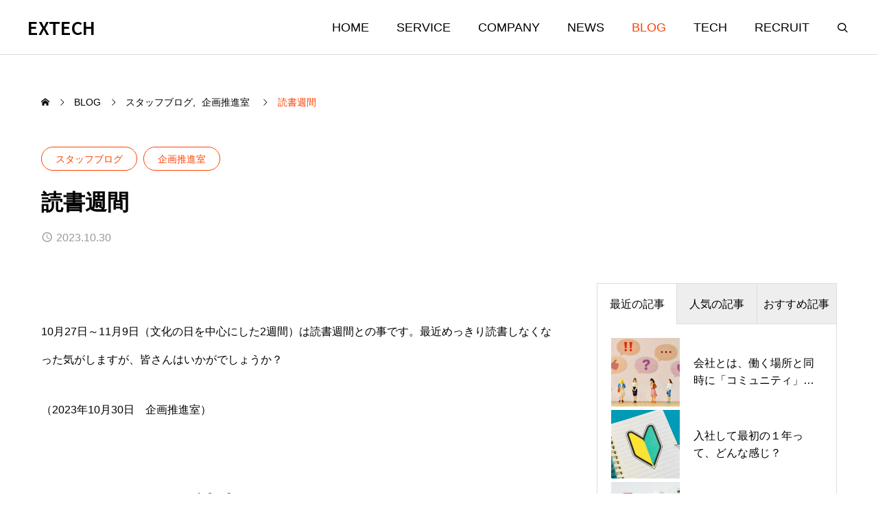

--- FILE ---
content_type: text/html; charset=UTF-8
request_url: https://www.extech.co.jp/blog/%E8%AA%AD%E6%9B%B8%E9%80%B1%E9%96%93/
body_size: 15913
content:
<!DOCTYPE html>
<html class="pc" lang="ja">
<head prefix="og: https://ogp.me/ns# fb: https://ogp.me/ns/fb#">
<meta charset="UTF-8">
<!--[if IE]><meta http-equiv="X-UA-Compatible" content="IE=edge"><![endif]-->
<meta name="viewport" content="width=device-width">
<meta name="description" content="10月27日～11月9日（文化の日を中心にした2週間）は読書週間との事です。">
<link rel="pingback" href="https://www.extech.co.jp/wordpress/xmlrpc.php">
<meta name='robots' content='index, follow, max-image-preview:large, max-snippet:-1, max-video-preview:-1' />
	<!-- This site is optimized with the Yoast SEO plugin v26.8 - https://yoast.com/product/yoast-seo-wordpress/ -->
	<title>読書週間 | EXTECH</title>
	<meta name="description" content="10月27日～11月9日（文化の日を中心にした2週間）は読書週間との事です。最近めっきり読書しなくなった気がしますが、皆さんはいかがでしょうか？" />
	<link rel="canonical" href="https://www.extech.co.jp/blog/kikaku-suishin/読書週間/" />
	<meta property="og:locale" content="ja_JP" />
	<meta property="og:type" content="article" />
	<meta property="og:title" content="読書週間 | EXTECH" />
	<meta property="og:description" content="10月27日～11月9日（文化の日を中心にした2週間）は読書週間との事です。最近めっきり読書しなくなった気がしますが、皆さんはいかがでしょうか？" />
	<meta property="og:url" content="https://www.extech.co.jp/blog/kikaku-suishin/読書週間/" />
	<meta property="og:site_name" content="EXTECH" />
	<meta property="article:published_time" content="2023-10-30T07:30:00+00:00" />
	<meta property="article:modified_time" content="2024-06-18T04:55:08+00:00" />
	<meta property="og:image" content="https://www.extech.co.jp/wordpress/wp-content/uploads/2023/10/girl-5676779_640.png" />
	<meta property="og:image:width" content="640" />
	<meta property="og:image:height" content="557" />
	<meta property="og:image:type" content="image/png" />
	<meta name="author" content="y-hideta" />
	<meta name="twitter:card" content="summary_large_image" />
	<meta name="twitter:label1" content="執筆者" />
	<meta name="twitter:data1" content="y-hideta" />
	<script type="application/ld+json" class="yoast-schema-graph">{"@context":"https://schema.org","@graph":[{"@type":"Article","@id":"https://www.extech.co.jp/blog/kikaku-suishin/%e8%aa%ad%e6%9b%b8%e9%80%b1%e9%96%93/#article","isPartOf":{"@id":"https://www.extech.co.jp/blog/kikaku-suishin/%e8%aa%ad%e6%9b%b8%e9%80%b1%e9%96%93/"},"author":{"name":"y-hideta","@id":"https://www.extech.co.jp/#/schema/person/f9c1d881d816f179b5655c9dc6211db4"},"headline":"読書週間","datePublished":"2023-10-30T07:30:00+00:00","dateModified":"2024-06-18T04:55:08+00:00","mainEntityOfPage":{"@id":"https://www.extech.co.jp/blog/kikaku-suishin/%e8%aa%ad%e6%9b%b8%e9%80%b1%e9%96%93/"},"wordCount":6,"publisher":{"@id":"https://www.extech.co.jp/#organization"},"image":{"@id":"https://www.extech.co.jp/blog/kikaku-suishin/%e8%aa%ad%e6%9b%b8%e9%80%b1%e9%96%93/#primaryimage"},"thumbnailUrl":"https://www.extech.co.jp/wordpress/wp-content/uploads/2023/10/girl-5676779_640.png","keywords":["企画推進室だより"],"articleSection":["スタッフブログ","企画推進室"],"inLanguage":"ja"},{"@type":"WebPage","@id":"https://www.extech.co.jp/blog/kikaku-suishin/%e8%aa%ad%e6%9b%b8%e9%80%b1%e9%96%93/","url":"https://www.extech.co.jp/blog/kikaku-suishin/%e8%aa%ad%e6%9b%b8%e9%80%b1%e9%96%93/","name":"読書週間 | EXTECH","isPartOf":{"@id":"https://www.extech.co.jp/#website"},"primaryImageOfPage":{"@id":"https://www.extech.co.jp/blog/kikaku-suishin/%e8%aa%ad%e6%9b%b8%e9%80%b1%e9%96%93/#primaryimage"},"image":{"@id":"https://www.extech.co.jp/blog/kikaku-suishin/%e8%aa%ad%e6%9b%b8%e9%80%b1%e9%96%93/#primaryimage"},"thumbnailUrl":"https://www.extech.co.jp/wordpress/wp-content/uploads/2023/10/girl-5676779_640.png","datePublished":"2023-10-30T07:30:00+00:00","dateModified":"2024-06-18T04:55:08+00:00","description":"10月27日～11月9日（文化の日を中心にした2週間）は読書週間との事です。最近めっきり読書しなくなった気がしますが、皆さんはいかがでしょうか？","breadcrumb":{"@id":"https://www.extech.co.jp/blog/kikaku-suishin/%e8%aa%ad%e6%9b%b8%e9%80%b1%e9%96%93/#breadcrumb"},"inLanguage":"ja","potentialAction":[{"@type":"ReadAction","target":["https://www.extech.co.jp/blog/kikaku-suishin/%e8%aa%ad%e6%9b%b8%e9%80%b1%e9%96%93/"]}]},{"@type":"ImageObject","inLanguage":"ja","@id":"https://www.extech.co.jp/blog/kikaku-suishin/%e8%aa%ad%e6%9b%b8%e9%80%b1%e9%96%93/#primaryimage","url":"https://www.extech.co.jp/wordpress/wp-content/uploads/2023/10/girl-5676779_640.png","contentUrl":"https://www.extech.co.jp/wordpress/wp-content/uploads/2023/10/girl-5676779_640.png","width":640,"height":557,"caption":"読書"},{"@type":"BreadcrumbList","@id":"https://www.extech.co.jp/blog/kikaku-suishin/%e8%aa%ad%e6%9b%b8%e9%80%b1%e9%96%93/#breadcrumb","itemListElement":[{"@type":"ListItem","position":1,"name":"ホーム","item":"https://www.extech.co.jp/"},{"@type":"ListItem","position":2,"name":"読書週間"}]},{"@type":"WebSite","@id":"https://www.extech.co.jp/#website","url":"https://www.extech.co.jp/","name":"EXTECH","description":"Extension Technology","publisher":{"@id":"https://www.extech.co.jp/#organization"},"potentialAction":[{"@type":"SearchAction","target":{"@type":"EntryPoint","urlTemplate":"https://www.extech.co.jp/?s={search_term_string}"},"query-input":{"@type":"PropertyValueSpecification","valueRequired":true,"valueName":"search_term_string"}}],"inLanguage":"ja"},{"@type":"Organization","@id":"https://www.extech.co.jp/#organization","name":"株式会社エクステック","alternateName":"エクステック","url":"https://www.extech.co.jp/","logo":{"@type":"ImageObject","inLanguage":"ja","@id":"https://www.extech.co.jp/#/schema/logo/image/","url":"https://www.extech.co.jp/wordpress/wp-content/uploads/2025/04/696_696_extech_logo.png","contentUrl":"https://www.extech.co.jp/wordpress/wp-content/uploads/2025/04/696_696_extech_logo.png","width":696,"height":696,"caption":"株式会社エクステック"},"image":{"@id":"https://www.extech.co.jp/#/schema/logo/image/"}},{"@type":"Person","@id":"https://www.extech.co.jp/#/schema/person/f9c1d881d816f179b5655c9dc6211db4","name":"y-hideta","image":{"@type":"ImageObject","inLanguage":"ja","@id":"https://www.extech.co.jp/#/schema/person/image/","url":"https://secure.gravatar.com/avatar/c32c652a11c3b11536ad72f97a7db1c69ca15192373ea54c98b4385f9ca360df?s=96&d=mm&r=g","contentUrl":"https://secure.gravatar.com/avatar/c32c652a11c3b11536ad72f97a7db1c69ca15192373ea54c98b4385f9ca360df?s=96&d=mm&r=g","caption":"y-hideta"}}]}</script>
	<!-- / Yoast SEO plugin. -->


<link rel='dns-prefetch' href='//cdn.jsdelivr.net' />
<meta property="og:type" content="article">
<meta property="og:url" content="https://www.extech.co.jp/blog/%E8%AA%AD%E6%9B%B8%E9%80%B1%E9%96%93/">
<meta property="og:title" content="読書週間 | EXTECH">
<meta property="og:description" content="10月27日～11月9日（文化の日を中心にした2週間）は読書週間との事です。">
<meta property="og:site_name" content="EXTECH">
<meta property="og:image" content="https://www.extech.co.jp/wordpress/wp-content/uploads/2023/10/girl-5676779_640.png">
<meta property="og:image:secure_url" content="https://www.extech.co.jp/wordpress/wp-content/uploads/2023/10/girl-5676779_640.png"> 
<meta property="og:image:width" content="640"> 
<meta property="og:image:height" content="557">
<meta name="twitter:card" content="summary">
<meta name="twitter:title" content="読書週間 | EXTECH">
<meta property="twitter:description" content="10月27日～11月9日（文化の日を中心にした2週間）は読書週間との事です。">
<meta name="twitter:image:src" content="https://www.extech.co.jp/wordpress/wp-content/uploads/2023/10/girl-5676779_640.png">
<link rel="manifest" href="https://www.extech.co.jp/tcdpwa-manifest.json">
<script>if('serviceWorker'in navigator){window.addEventListener('load',()=>{navigator.serviceWorker.register('https://www.extech.co.jp/tcd-pwa-sw.js').then(reg=>{console.log('Service Worker registered. Scope is:',reg.scope);}).catch(err=>{console.error('Service Worker registration failed:',err);});});}</script>
<link rel="preconnect" href="https://fonts.googleapis.com">
<link rel="preconnect" href="https://fonts.gstatic.com" crossorigin>
<link href="https://fonts.googleapis.com/css2?family=Noto+Sans+JP:wght@400;600" rel="stylesheet">
<link rel='stylesheet' id='swiper-css' href='https://cdn.jsdelivr.net/npm/swiper@10/swiper-bundle.min.css?ver=10.2.0' type='text/css' media='all' />
<link rel="stylesheet" href="https://www.extech.co.jp/wordpress/wp-content/cache/tcd/common.css" type="text/css" media="all">
<script type="text/javascript" src="https://www.extech.co.jp/wordpress/wp-includes/js/jquery/jquery.min.js?ver=3.7.1" id="jquery-core-js"></script>
<script type="text/javascript" src="https://www.extech.co.jp/wordpress/wp-includes/js/jquery/jquery-migrate.min.js?ver=3.4.1" id="jquery-migrate-js"></script>
<link rel="https://api.w.org/" href="https://www.extech.co.jp/wp-json/" /><link rel="alternate" title="JSON" type="application/json" href="https://www.extech.co.jp/wp-json/wp/v2/posts/9390" /><link rel='shortlink' href='https://www.extech.co.jp/?p=9390' />
<link rel="alternate" title="oEmbed (JSON)" type="application/json+oembed" href="https://www.extech.co.jp/wp-json/oembed/1.0/embed?url=https%3A%2F%2Fwww.extech.co.jp%2Fblog%2Fkikaku-suishin%2F%25e8%25aa%25ad%25e6%259b%25b8%25e9%2580%25b1%25e9%2596%2593%2F" />
<link rel="alternate" title="oEmbed (XML)" type="text/xml+oembed" href="https://www.extech.co.jp/wp-json/oembed/1.0/embed?url=https%3A%2F%2Fwww.extech.co.jp%2Fblog%2Fkikaku-suishin%2F%25e8%25aa%25ad%25e6%259b%25b8%25e9%2580%25b1%25e9%2596%2593%2F&#038;format=xml" />
<style>.megamenu_b .post_list{padding:35px 20px 55px}.megamenu_b .title_area{padding:0 20px}.grecaptcha-badge{visibility:hidden}.update.entry-date.updated{display:none!important}.cardlink{.modified_date{display:none!important}}#footer_inner .post_content p{line-height:2 !important;margin-bottom:1em !important}img.vertical-center{vertical-align:top}#bread_crumb{margin:39px auto 35px !important;height:initial !important;min-height:60px !important}#archive_header{margin:-10px auto 60px !important}@media screen and (max-width:1391px){.blog_carousel_wrap2{padding:0 60px !important}}@media screen and (max-width:800px){.blog_carousel_wrap2{padding:0 20px !important}}</style>
<script>jQuery(function($){var $window=$(window);var $body=$('body');if($('.q_underline').length){var gradient_prefix=null;$('.q_underline').each(function(){var bbc=$(this).css('borderBottomColor');if(jQuery.inArray(bbc,['transparent','rgba(0, 0, 0, 0)'])==-1){if(gradient_prefix===null){gradient_prefix='';var ua=navigator.userAgent.toLowerCase();if(/webkit/.test(ua)){gradient_prefix='-webkit-';}else if(/firefox/.test(ua)){gradient_prefix='-moz-';}else{gradient_prefix='';}}
$(this).css('borderBottomColor','transparent');if(gradient_prefix){$(this).css('backgroundImage',gradient_prefix+'linear-gradient(left, transparent 50%, '+bbc+' 50%)');}else{$(this).css('backgroundImage','linear-gradient(to right, transparent 50%, '+bbc+' 50%)');}}});$window.on('scroll.q_underline',function(){$('.q_underline:not(.is-active)').each(function(){if($body.hasClass('show-serumtal')){var left=$(this).offset().left;if(window.scrollX>left-window.innerHeight){$(this).addClass('is-active');}}else{var top=$(this).offset().top;if(window.scrollY>top-window.innerHeight){$(this).addClass('is-active');}}});if(!$('.q_underline:not(.is-active)').length){$window.off('scroll.q_underline');}});}});</script>
<link rel="icon" href="https://www.extech.co.jp/wordpress/wp-content/uploads/2018/07/cropped-extech_logo_139x38-1-32x32.png" sizes="32x32" />
<link rel="icon" href="https://www.extech.co.jp/wordpress/wp-content/uploads/2018/07/cropped-extech_logo_139x38-1-192x192.png" sizes="192x192" />
<link rel="apple-touch-icon" href="https://www.extech.co.jp/wordpress/wp-content/uploads/2018/07/cropped-extech_logo_139x38-1-180x180.png" />
<meta name="msapplication-TileImage" content="https://www.extech.co.jp/wordpress/wp-content/uploads/2018/07/cropped-extech_logo_139x38-1-270x270.png" />
</head>
<body id="body" class="wp-singular post-template-default single single-post postid-9390 single-format-standard wp-embed-responsive wp-theme-genesis_tcd103 wp-child-theme-genesis_tcd103-child megamenu_dark_color short_content_width no_comment_form">
<div id="js-body-start"></div>


<header id="header" class="first_animate">
 <p id="header_logo">
 <a href="https://www.extech.co.jp/" title="EXTECH">
    <span class="logo_text rich_font_logo">EXTECH</span>
   </a>
</p>

 <a id="drawer_menu_button" href="#"><span></span><span></span><span></span></a> <nav id="global_menu" class="menu-topmenu-container"><ul id="menu-topmenu" class="menu"><li id="menu-item-5905" class="menu-item menu-item-type-custom menu-item-object-custom menu-item-home menu-item-5905"><a href="https://www.extech.co.jp">HOME</a></li>
<li id="menu-item-9736" class="menu-item menu-item-type-post_type_archive menu-item-object-service menu-item-has-children menu-item-9736"><a href="https://www.extech.co.jp/service/" class="megamenu_button megamenu_type2" data-megamenu="js-megamenu9736">SERVICE</a>
<ul class="sub-menu">
	<li id="menu-item-9739" class="menu-item menu-item-type-taxonomy menu-item-object-service_category menu-item-9739"><a href="https://www.extech.co.jp/service_category/system-integration/">INTEGRATION</a></li>
	<li id="menu-item-9738" class="menu-item menu-item-type-taxonomy menu-item-object-service_category menu-item-9738"><a href="https://www.extech.co.jp/service_category/product/">PRODUCT</a></li>
	<li id="menu-item-9737" class="menu-item menu-item-type-taxonomy menu-item-object-service_category menu-item-9737"><a href="https://www.extech.co.jp/service_category/it-engineering/">IT ENGINEERING</a></li>
</ul>
</li>
<li id="menu-item-9979" class="menu-item menu-item-type-post_type menu-item-object-page menu-item-9979"><a href="https://www.extech.co.jp/company/">COMPANY</a></li>
<li id="menu-item-5906" class="menu-item menu-item-type-custom menu-item-object-custom menu-item-5906"><a href="https://www.extech.co.jp/news">NEWS</a></li>
<li id="menu-item-9726" class="menu-item menu-item-type-post_type menu-item-object-page current_page_parent menu-item-9726 current-menu-item"><a href="https://www.extech.co.jp/blog/" class="megamenu_button megamenu_type1" data-megamenu="js-megamenu9726">BLOG</a></li>
<li id="menu-item-13458" class="menu-item menu-item-type-custom menu-item-object-custom menu-item-13458"><a href="https://www.extech.co.jp/tech">TECH</a></li>
<li id="menu-item-10190" class="menu-item menu-item-type-post_type menu-item-object-page menu-item-10190"><a href="https://www.extech.co.jp/recruit/">RECRUIT</a></li>
</ul></nav>  <div id="header_search">
  <form role="search" method="get" id="header_searchform" action="https://www.extech.co.jp">
   <div class="input_area"><input type="text" value="" id="header_search_input" name="s" autocomplete="off"></div>
   <div class="search_button"><input type="submit" id="header_search_button" value=""></div>
  </form>
 </div>
 
 <div class="megamenu megamenu_b no_category_page" id="js-megamenu9736">

  <div class="header">
  <div class="title_area">
   <p class="title">SERVICE</p>
      <a class="sub_title arrow_link" href="https://www.extech.co.jp/service/"><span class="label">私たちが提供する事業について</span><span class="arrow_button_small"></span></a>
     </div>
 </div>

 
  <div class="item category">
  <a class="image_link animate_background" href="https://www.extech.co.jp/service_category/system-integration/">
   <div class="image_wrap">
    <img class="image" loading="lazy" src="https://www.extech.co.jp/wordpress/wp-content/uploads/2024/06/buildings-7380729_362.jpg" width="362" height="150" />
   </div>
  </a>
  <div class="title_area">
   <p class="title">INTEGRATION</p>
      <a class="sub_title arrow_link" href="https://www.extech.co.jp/service_category/system-integration/"><span class="label">システム開発</span><span class="arrow_button_small"></span></a>
     </div>
    <div class="post_list">
      <a class="arrow_link" href="https://www.extech.co.jp/service/systems-for-staffing-agencies/"><span class="label">派遣会社向け基幹システム</span><span class="arrow_button_small"></span></a>
      <a class="arrow_link" href="https://www.extech.co.jp/service/installment_sale_membership_system/"><span class="label">割賦販売 会員管理システム</span><span class="arrow_button_small"></span></a>
      <a class="arrow_link" href="https://www.extech.co.jp/service/cloudization/"><span class="label">業務システムクラウド化対応</span><span class="arrow_button_small"></span></a>
      <a class="arrow_link" href="https://www.extech.co.jp/service/examination_system/"><span class="label">学力テスト採点支援システム</span><span class="arrow_button_small"></span></a>
      <a class="arrow_link" href="https://www.extech.co.jp/service/famisapokun/"><span class="label">子育て支援施設向け管理システム</span><span class="arrow_button_small"></span></a>
      <a class="arrow_link" href="https://www.extech.co.jp/service/cases/"><span class="label">その他　開発事例</span><span class="arrow_button_small"></span></a>
     </div>
   </div>
  <div class="item category">
  <a class="image_link animate_background" href="https://www.extech.co.jp/service_category/product/">
   <div class="image_wrap">
    <img class="image" loading="lazy" src="https://www.extech.co.jp/wordpress/wp-content/uploads/2024/06/imac-606765_362.jpg" width="362" height="150" />
   </div>
  </a>
  <div class="title_area">
   <p class="title">PRODUCT</p>
      <a class="sub_title arrow_link" href="https://www.extech.co.jp/service_category/product/"><span class="label">自社サービス／製品</span><span class="arrow_button_small"></span></a>
     </div>
    <div class="post_list">
      <a class="arrow_link" href="https://www.extech.co.jp/service/dropia/"><span class="label">Dropia – ファイル転送システム –</span><span class="arrow_button_small"></span></a>
      <a class="arrow_link" href="https://www.extech.co.jp/service/quickrelaze/"><span class="label">クイックリレイズ – 顧客管理 –</span><span class="arrow_button_small"></span></a>
      <a class="arrow_link" href="https://www.extech.co.jp/service/membuddy/"><span class="label">メンバディ –会員管理システム –</span><span class="arrow_button_small"></span></a>
      <a class="arrow_link" href="https://www.extech.co.jp/service/quickappdesigner/"><span class="label">クイックアプリデザイナー</span><span class="arrow_button_small"></span></a>
      <a class="arrow_link" href="https://www.extech.co.jp/service/caresign/"><span class="label">ケアサイン – 介護業務支援ソフト –</span><span class="arrow_button_small"></span></a>
      <a class="arrow_link" href="https://www.extech.co.jp/service/force/"><span class="label">フォース（電力品質改善装置）</span><span class="arrow_button_small"></span></a>
     </div>
   </div>
  <div class="item category">
  <a class="image_link animate_background" href="https://www.extech.co.jp/service_category/it-engineering/">
   <div class="image_wrap">
    <img class="image" loading="lazy" src="https://www.extech.co.jp/wordpress/wp-content/uploads/2024/06/consulting-3031678_362.jpg" width="362" height="150" />
   </div>
  </a>
  <div class="title_area">
   <p class="title">IT ENGINEERING</p>
      <a class="sub_title arrow_link" href="https://www.extech.co.jp/service_category/it-engineering/"><span class="label">エンジニアリングサービス</span><span class="arrow_button_small"></span></a>
     </div>
    <div class="post_list">
      <a class="arrow_link" href="https://www.extech.co.jp/service/takeover/"><span class="label">システム開発・保守引継ぎサービス</span><span class="arrow_button_small"></span></a>
      <a class="arrow_link" href="https://www.extech.co.jp/service/system_engineering_services/"><span class="label">技術者支援</span><span class="arrow_button_small"></span></a>
     </div>
   </div>
 
 
</div><!-- END .megamenu_b -->
<div class="megamenu megamenu_a" id="js-megamenu9726">

  <div class="megamenu_post_carousel swiper">
  <div class="post_list swiper-wrapper">
      <div class="item swiper-slide">
    <a class="animate_background" href="https://www.extech.co.jp/blog/communitieship/">
     <div class="image_wrap">
      <img class="image" loading="lazy" src="https://www.extech.co.jp/wordpress/wp-content/uploads/2026/01/33471876_s-770x520.jpg" width="770" height="520" />
     </div>
     <div class="content">
      <p class="title"><span>会社とは、働く場所と同時に「コミュニティ」でもある</span></p>
            <time class="date entry-date published" datetime="2026-01-16T09:53:03+09:00">2026.01.19</time>
           </div>
    </a>
   </div>
      <div class="item swiper-slide">
    <a class="animate_background" href="https://www.extech.co.jp/blog/one-year-after/">
     <div class="image_wrap">
      <img class="image" loading="lazy" src="https://www.extech.co.jp/wordpress/wp-content/uploads/2026/01/33477292_s-770x520.jpg" width="770" height="520" />
     </div>
     <div class="content">
      <p class="title"><span>入社して最初の１年って、どんな感じ？</span></p>
            <time class="date entry-date published" datetime="2026-01-13T09:28:22+09:00">2026.01.14</time>
           </div>
    </a>
   </div>
      <div class="item swiper-slide">
    <a class="animate_background" href="https://www.extech.co.jp/blog/happy-new-year-2026/">
     <div class="image_wrap">
      <img class="image" loading="lazy" src="https://www.extech.co.jp/wordpress/wp-content/uploads/2026/01/33812462_840-770x520.jpg" width="770" height="520" />
     </div>
     <div class="content">
      <p class="title"><span>新年のご挨拶と、少しだけこれからの話</span></p>
            <time class="date entry-date published" datetime="2026-01-04T18:37:41+09:00">2026.01.05</time>
           </div>
    </a>
   </div>
      <div class="item swiper-slide">
    <a class="animate_background" href="https://www.extech.co.jp/blog/event/year-end-corporate-luncheon2025/">
     <div class="image_wrap">
      <img class="image" loading="lazy" src="https://www.extech.co.jp/wordpress/wp-content/uploads/2025/12/IMG20251226123050M-770x520.jpg" width="770" height="520" />
     </div>
     <div class="content">
      <p class="title"><span>今年最後のお仕事</span></p>
            <time class="date entry-date published" datetime="2025-12-26T12:48:03+09:00">2025.12.26</time>
           </div>
    </a>
   </div>
      <div class="item swiper-slide">
    <a class="animate_background" href="https://www.extech.co.jp/blog/business-trip-202512/">
     <div class="image_wrap">
      <img class="image" loading="lazy" src="https://www.extech.co.jp/wordpress/wp-content/uploads/2025/12/IMG20251216123959-770x520.jpg" width="770" height="520" />
     </div>
     <div class="content">
      <p class="title"><span>東京事務所に出張中</span></p>
            <time class="date entry-date published" datetime="2025-12-18T14:38:52+09:00">2025.12.18</time>
           </div>
    </a>
   </div>
      <div class="item swiper-slide">
    <a class="animate_background" href="https://www.extech.co.jp/blog/end-of-the-year/">
     <div class="image_wrap">
      <img class="image" loading="lazy" src="https://www.extech.co.jp/wordpress/wp-content/uploads/2025/12/33697006_s-770x520.jpg" width="770" height="520" />
     </div>
     <div class="content">
      <p class="title"><span>師走ですね</span></p>
            <time class="date entry-date published" datetime="2025-12-09T17:44:44+09:00">2025.12.10</time>
           </div>
    </a>
   </div>
      <div class="item swiper-slide">
    <a class="animate_background" href="https://www.extech.co.jp/blog/book-bound-planner/">
     <div class="image_wrap">
      <img class="image" loading="lazy" src="https://www.extech.co.jp/wordpress/wp-content/uploads/2025/11/notepad-1276779_840-770x520.jpg" width="770" height="520" />
     </div>
     <div class="content">
      <p class="title"><span>手帳使いますか？</span></p>
            <time class="date entry-date published" datetime="2025-11-25T16:29:37+09:00">2025.11.26</time>
           </div>
    </a>
   </div>
      <div class="item swiper-slide">
    <a class="animate_background" href="https://www.extech.co.jp/blog/happiness-for-each-person/">
     <div class="image_wrap">
      <img class="image" loading="lazy" src="https://www.extech.co.jp/wordpress/wp-content/uploads/2025/11/32934268_s-770x520.jpg" width="770" height="520" />
     </div>
     <div class="content">
      <p class="title"><span>幸せは人それぞれですね</span></p>
            <time class="date entry-date published" datetime="2025-11-06T17:46:13+09:00">2025.11.06</time>
           </div>
    </a>
   </div>
     </div>
 </div>
 <div class="genesis_carousel_scrollbar">
  <div class="post_carousel_scrollbar swiper-scrollbar"></div>
 </div>
 
</div><!-- END .megamenu_a -->

</header>

<div id="container">

 <div id="bread_crumb" class="inview">
 <ul itemscope itemtype="https://schema.org/BreadcrumbList">
  <li itemprop="itemListElement" itemscope itemtype="https://schema.org/ListItem" class="home"><a itemprop="item" href="https://www.extech.co.jp/"><span itemprop="name">ホーム</span></a><meta itemprop="position" content="1"></li>
 <li itemprop="itemListElement" itemscope itemtype="https://schema.org/ListItem"><a itemprop="item" href="https://www.extech.co.jp/blog/"><span itemprop="name">BLOG</span></a><meta itemprop="position" content="2"></li>
  <li class="category" itemprop="itemListElement" itemscope itemtype="https://schema.org/ListItem">
    <a itemprop="item" href="https://www.extech.co.jp/category/blog/"><span itemprop="name">スタッフブログ</span></a>
    <a itemprop="item" href="https://www.extech.co.jp/category/blog/kikaku-suishin/"><span itemprop="name">企画推進室</span></a>
    <meta itemprop="position" content="3">
 </li>
  <li class="last" itemprop="itemListElement" itemscope itemtype="https://schema.org/ListItem"><span itemprop="name">読書週間</span><meta itemprop="position" content="4"></li>
  </ul>
 </div>

<div id="main_content">

 <div id="single_post_header">
    <div class="category_button_list">
      <a class="category_button" href="https://www.extech.co.jp/category/blog/">スタッフブログ</a>
      <a class="category_button" href="https://www.extech.co.jp/category/blog/kikaku-suishin/">企画推進室</a>
     </div>
    <h1 class="title entry-title">読書週間</h1>
    <div class="meta">
   <time class="date entry-date published" datetime="2024-06-18T13:55:08+09:00">2023.10.30</time>
      <time class="update entry-date updated" datetime="2024-06-18T13:55:08+09:00">2024.06.18</time>
     </div>
   </div>

 <div id="main_col">

  <article id="article">

   
        <div id="single_post_header_image">
     <img src="https://www.extech.co.jp/wordpress/wp-content/uploads/2023/10/girl-5676779_640.png" width="640" height="557" />
    </div>
    
   
   
   
   
      <div class="post_content clearfix">
    <p>10月27日～11月9日（文化の日を中心にした2週間）は読書週間との事です。最近めっきり読書しなくなった気がしますが、皆さんはいかがでしょうか？</p>
<p>（2023年10月30日　企画推進室）</p>
<h2><span id="S">読書していますか？</span></h2>
<p>まずは読書週間についてご紹介。</p>
<blockquote><p>　終戦の２年後の１９４７（昭和２２）年、まだ戦争の傷あとが日本中のあちこちに残っているとき、「読書の力によって、平和な文化国家を創ろう」と、出版社・取次会社・書店と図書館が力をあわせ、そして新聞や放送のマスコミも一緒になり、第１回「読書週間」が開かれました。<br />
第１回「読書週間」は１１月１７日から２３日でした。これはアメリカの「チルドレンズ・ブック・ウィーク」が１１月１６日から１週間であるのにならったものです。各地で講演会や本に関する展示会が開かれたり、読書運動を紹介する番組が作られました。いまの１０月２７日から１１月９日（文化の日をはさんで２週間）になったのは、第２回からです。<br />
それから７０年以上が過ぎ、「読書週間」は日本中に広がり、日本は世界のなかでも特に「本を読む国民」の国となりました。<br />
今年の「読書週間」が、みなさん一人ひとりに読書のすばらしさを知ってもらうきっかけとなることを願っています。</p>
<p style="text-align: right;">公益社団法人 読書推進運動協議会 様 HPより引用</p>
</blockquote>
<p>&nbsp;</p>
<p>そういえば最近読書していないなーと、改めて思いました。</p>
<p>個人的な理由としては、こんな所でしょうか。</p>
<ul>
<li>長時間の読書をする時間がない</li>
<li>視力が落ちた</li>
<li>オーディオブックを聴くようになった</li>
</ul>
<p>&nbsp;</p>
<p>まとまった時間が出来れば、スポーツジムで体を動かすようになりましたし、隙間時間があれば、スマホで動画やSNSをみる時間が多くなったかな・・・という所でしょうか。</p>
<p>それから、最近めっきり視力が落ちて、読書すると目が疲れるというのもあります。</p>
<p>もう一つ、大きな要因がオーディオブックの存在。</p>
<p>なかなか分厚い本って、隙間時間に読もうと思っても持ち運びが大変だったりして、読み切れずに挫折する事になる事も多かったんですが、オーディオブックを使うと「ながら読書」が出来てしまいます。</p>
<p>ジムで体を動かしながら「耳から読書」が出来る便利さを味わってしまうと、もう戻れません。</p>
<p>&nbsp;</p>
<p>とは言え、通常の読書に比べると、あきらかに耳からの情報だけの場合の方が記憶に残らない印象があります。ビジネス書や自己啓発本は、ながら読書は向かないかもしれません。</p>
<p>でも、小説なんかは「ながら読書」に最適ではないでしょうか。モノによっては、音読されるの方の白熱の演技に思わず引き込まれてしまうような作品も。</p>
<p>オーディオブックの「ながら読書」も立派な読書には違いありませんね、と自分を納得させつつ、読書週間ぐらいは「家でのんびりと読書」という時間を作りたいとは思います。</p>
<p>&nbsp;</p>
<p>せっかくの読書週間ですので、本から離れている人も、この機会に何か読んでみてはいかがでしょうか。</p>
   </div>

      <div class="single_copy_title_url" id="single_copy_title_url_btm">
    <button class="single_copy_title_url_btn" data-clipboard-text="読書週間 https://www.extech.co.jp/blog/kikaku-suishin/%e8%aa%ad%e6%9b%b8%e9%80%b1%e9%96%93/" data-clipboard-copied="記事のタイトルとURLをコピーしました">記事のタイトルとURLをコピーする</button>
   </div>
   
   
   <div id="post_tag_list"><a href="https://www.extech.co.jp/tag/%e4%bc%81%e7%94%bb%e6%8e%a8%e9%80%b2%e5%ae%a4%e3%81%a0%e3%82%88%e3%82%8a/" rel="tag">企画推進室だより</a></div>
      <div id="next_prev_post">
    <a class="item prev_post" href="https://www.extech.co.jp/blog/kikaku-suishin/%e6%a5%ad%e5%8b%99%e5%8a%b9%e7%8e%87%e5%8c%96%e3%81%ae%e7%ac%ac%e4%b8%80%e6%ad%a9%ef%bc%9f%e3%80%8c%ef%bc%95%ef%bd%93%e3%80%8d%e3%81%a3%e3%81%a6%e3%81%94%e5%ad%98%e7%9f%a5%e3%81%a7%e3%81%99%e3%81%8b/">
 <p class="title"><span>業務効率化の第一歩？「５Ｓ」ってご存知ですか？</span></p>
 <p class="nav">前の記事</p>
</a>
<a class="item next_post" href="https://www.extech.co.jp/blog/socializing_part195/">
 <p class="title"><span>単なる井戸端会議　パート１９５</span></p>
 <p class="nav">次の記事</p>
</a>
   </div>

   
  </article><!-- END #article -->

  
  
  
  
 </div><!-- END #main_col -->

 <div id="side_col"><div class="widget_content tab_post_list_widget" id="tab_post_list_widget-2">

 <div class="widget_tab_post_list_button clearfix">
  <div class="tab1 active">最近の記事</div>
  <div class="tab2">人気の記事</div>
  <div class="tab3">おすすめ記事</div>
 </div>
 

<ol class="widget_tab_post_list widget_tab_post_list1 active post">
  <li>
  <a class="animate_background" href="https://www.extech.co.jp/blog/communitieship/">
   <div class="image_wrap">
    <img loading="lazy" class="image" src="https://www.extech.co.jp/wordpress/wp-content/uploads/2026/01/33471876_s-380x380.jpg" width="380" height="380" />
   </div>
   <div class="title_area">
    <p class="title"><span>会社とは、働く場所と同時に「コミュニティ」でもある</span></p>
   </div>
  </a>
 </li>
 <li>
  <a class="animate_background" href="https://www.extech.co.jp/blog/one-year-after/">
   <div class="image_wrap">
    <img loading="lazy" class="image" src="https://www.extech.co.jp/wordpress/wp-content/uploads/2026/01/33477292_s-380x380.jpg" width="380" height="380" />
   </div>
   <div class="title_area">
    <p class="title"><span>入社して最初の１年って、どんな感じ？</span></p>
   </div>
  </a>
 </li>
 <li>
  <a class="animate_background" href="https://www.extech.co.jp/blog/happy-new-year-2026/">
   <div class="image_wrap">
    <img loading="lazy" class="image" src="https://www.extech.co.jp/wordpress/wp-content/uploads/2026/01/33812462_840-380x380.jpg" width="380" height="380" />
   </div>
   <div class="title_area">
    <p class="title"><span>新年のご挨拶と、少しだけこれからの話</span></p>
   </div>
  </a>
 </li>
 <li>
  <a class="animate_background" href="https://www.extech.co.jp/blog/event/year-end-corporate-luncheon2025/">
   <div class="image_wrap">
    <img loading="lazy" class="image" src="https://www.extech.co.jp/wordpress/wp-content/uploads/2025/12/IMG20251226123050M-380x380.jpg" width="380" height="380" />
   </div>
   <div class="title_area">
    <p class="title"><span>今年最後のお仕事</span></p>
   </div>
  </a>
 </li>
 <li>
  <a class="animate_background" href="https://www.extech.co.jp/blog/business-trip-202512/">
   <div class="image_wrap">
    <img loading="lazy" class="image" src="https://www.extech.co.jp/wordpress/wp-content/uploads/2025/12/IMG20251216123959-380x380.jpg" width="380" height="380" />
   </div>
   <div class="title_area">
    <p class="title"><span>東京事務所に出張中</span></p>
   </div>
  </a>
 </li>
</ol>
<ol class="widget_tab_post_list widget_tab_post_list2 post">
  <li>
  <a class="animate_background" href="https://www.extech.co.jp/blog/summer-vacation/">
   <div class="image_wrap">
    <img loading="lazy" class="image" src="https://www.extech.co.jp/wordpress/wp-content/uploads/2024/08/夏休み-380x380.jpg" width="380" height="380" />
   </div>
   <div class="title_area">
    <p class="title"><span>エクステックの夏休み</span></p>
   </div>
  </a>
 </li>
 <li>
  <a class="animate_background" href="https://www.extech.co.jp/blog/kikaku-suishin/%e5%8b%89%e5%bc%b7%e6%9c%9f%e9%96%932%e3%81%8b%e6%9c%88%e5%8d%8a%e3%80%82%e7%99%bb%e9%8c%b2%e3%82%bb%e3%82%ad%e3%82%b9%e3%83%9a%e3%81%ab%e5%90%88%e6%a0%bc%e3%81%97%e3%81%9fm%e5%90%9b%e3%81%ae%e4%bd%93/">
   <div class="image_wrap">
    <img loading="lazy" class="image" src="https://www.extech.co.jp/wordpress/wp-content/uploads/2019/07/internet-1952019_640.jpg" width="380" height="221" />
   </div>
   <div class="title_area">
    <p class="title"><span>勉強期間2か月半。登録セキスペに合格したM君の体験記／企画推進室</span></p>
   </div>
  </a>
 </li>
 <li>
  <a class="animate_background" href="https://www.extech.co.jp/blog/kikaku-suishin/%ef%bc%92%e7%b4%9a%e3%82%a6%e3%82%a7%e3%83%96%e3%83%87%e3%82%b6%e3%82%a4%e3%83%b3%e6%8a%80%e8%83%bd%e6%a4%9c%e5%ae%9a%e3%81%ab%ef%bc%91%e3%83%b5%e6%9c%88%e3%81%a7%e5%90%88%e6%a0%bc%e3%81%99%e3%82%8b/">
   <div class="image_wrap">
    <img loading="lazy" class="image" src="https://www.extech.co.jp/wordpress/wp-content/uploads/2019/10/startup-849804_640.jpg" width="380" height="271" />
   </div>
   <div class="title_area">
    <p class="title"><span>２級ウェブデザイン技能検定に１ヵ月で合格する方法</span></p>
   </div>
  </a>
 </li>
 <li>
  <a class="animate_background" href="https://www.extech.co.jp/blog/lower_back_pain/">
   <div class="image_wrap">
    <img loading="lazy" class="image" src="https://www.extech.co.jp/wordpress/wp-content/uploads/2024/07/腰痛-380x380.jpg" width="380" height="380" />
   </div>
   <div class="title_area">
    <p class="title"><span>エンジニアと腰の大切さ</span></p>
   </div>
  </a>
 </li>
 <li>
  <a class="animate_background" href="https://www.extech.co.jp/blog/kikaku-suishin/%e5%8b%87%e6%b0%97%e3%81%a8%e6%88%90%e9%95%b7%e3%81%ae%e9%8d%b5%e3%80%81%e3%83%92%e3%83%bc%e3%83%ad%e3%83%bc%e3%82%ba%e3%83%bb%e3%82%b8%e3%83%a3%e3%83%bc%e3%83%8b%e3%83%bc%ef%bc%88%e8%8b%b1%e9%9b%84/">
   <div class="image_wrap">
    <img loading="lazy" class="image" src="https://www.extech.co.jp/wordpress/wp-content/uploads/2020/11/spartan-3696073_640.jpg" width="380" height="254" />
   </div>
   <div class="title_area">
    <p class="title"><span>勇気と成長の鍵、ヒーローズ・ジャーニー（英雄の旅）理論</span></p>
   </div>
  </a>
 </li>
</ol>
<ol class="widget_tab_post_list widget_tab_post_list3 post">
  <li>
  <a class="animate_background" href="https://www.extech.co.jp/blog/%e3%82%a8%e3%82%af%e3%82%b9%e3%83%86%e3%83%83%e3%82%af%e3%81%a3%e3%81%a6%e3%80%81%e3%81%93%e3%82%93%e3%81%aa%e4%bc%9a%e7%a4%be%e3%80%82/">
   <div class="image_wrap">
    <img loading="lazy" class="image" src="https://www.extech.co.jp/wordpress/wp-content/uploads/2024/01/coffee-2306471_640.jpg" width="380" height="254" />
   </div>
   <div class="title_area">
    <p class="title"><span>エクステックって、こんな会社。</span></p>
   </div>
  </a>
 </li>
</ol>
</div>
<div class="widget_content widget_tag_cloud" id="tag_cloud-4">
<div class="widget_headline"><span>キーワード</span></div><div class="tagcloud"><a href="https://www.extech.co.jp/tag/7%e3%81%a4%e3%81%ae%e7%bf%92%e6%85%a3/" class="tag-cloud-link tag-link-73 tag-link-position-1" style="font-size: 13.558823529412pt;" aria-label="7つの習慣 (12個の項目)">7つの習慣</a>
<a href="https://www.extech.co.jp/tag/%e3%81%94%e8%bf%91%e6%89%80%e3%81%95%e3%82%93%e7%b4%b9%e4%bb%8b/" class="tag-cloud-link tag-link-84 tag-link-position-2" style="font-size: 8pt;" aria-label="ご近所さん紹介 (1個の項目)">ご近所さん紹介</a>
<a href="https://www.extech.co.jp/tag/%e3%82%a4%e3%83%b3%e3%82%bf%e3%83%93%e3%83%a5%e3%83%bc/" class="tag-cloud-link tag-link-70 tag-link-position-3" style="font-size: 12.117647058824pt;" aria-label="インタビュー (7個の項目)">インタビュー</a>
<a href="https://www.extech.co.jp/tag/%e3%82%a8%e3%82%af%e3%82%b9%e3%83%86%e3%83%83%e3%82%af%e3%81%8c%e6%8f%8f%e3%81%8f%e7%90%86%e6%83%b3%e3%81%ae%e3%82%a8%e3%83%b3%e3%82%b8%e3%83%8b%e3%82%a2%e5%83%8f/" class="tag-cloud-link tag-link-26 tag-link-position-4" style="font-size: 12.803921568627pt;" aria-label="エクステックが描く理想のエンジニア像 (9個の項目)">エクステックが描く理想のエンジニア像</a>
<a href="https://www.extech.co.jp/tag/%e3%82%a8%e3%82%af%e3%82%b9%e3%83%86%e3%83%83%e3%82%af%e3%81%ae%e3%81%8a%e4%bb%95%e4%ba%8b/" class="tag-cloud-link tag-link-82 tag-link-position-5" style="font-size: 11.294117647059pt;" aria-label="エクステックのお仕事 (5個の項目)">エクステックのお仕事</a>
<a href="https://www.extech.co.jp/tag/%e3%82%a8%e3%82%af%e3%82%b9%e3%83%86%e3%83%83%e3%82%af%e3%81%ae%e6%97%a5%e5%b8%b8/" class="tag-cloud-link tag-link-61 tag-link-position-6" style="font-size: 17.950980392157pt;" aria-label="エクステックの日常 (55個の項目)">エクステックの日常</a>
<a href="https://www.extech.co.jp/tag/%e3%82%a8%e3%82%af%e3%82%b9%e3%83%86%e3%83%83%e3%82%af%e3%81%b8%e3%81%ae%e6%83%b3%e3%81%84/" class="tag-cloud-link tag-link-27 tag-link-position-7" style="font-size: 15.892156862745pt;" aria-label="エクステックへの想い (27個の項目)">エクステックへの想い</a>
<a href="https://www.extech.co.jp/tag/%e3%83%86%e3%82%af%e3%83%8e%e3%83%ad%e3%82%b8%e3%83%bc/" class="tag-cloud-link tag-link-79 tag-link-position-8" style="font-size: 14.039215686275pt;" aria-label="テクノロジー (14個の項目)">テクノロジー</a>
<a href="https://www.extech.co.jp/tag/%e4%b8%8d%e5%ae%89%e3%81%a8%e4%b8%8d%e6%ba%80/" class="tag-cloud-link tag-link-83 tag-link-position-9" style="font-size: 13.078431372549pt;" aria-label="不安と不満 (10個の項目)">不安と不満</a>
<a href="https://www.extech.co.jp/tag/%e4%bc%81%e7%94%bb%e6%8e%a8%e9%80%b2%e5%ae%a4%e3%81%a0%e3%82%88%e3%82%8a/" class="tag-cloud-link tag-link-46 tag-link-position-10" style="font-size: 21.656862745098pt;" aria-label="企画推進室だより (195個の項目)">企画推進室だより</a>
<a href="https://www.extech.co.jp/tag/%e5%8b%87%e6%b0%97%e3%81%ae%e3%81%a7%e3%82%8b%e3%83%96%e3%83%ad%e3%82%b0/" class="tag-cloud-link tag-link-30 tag-link-position-11" style="font-size: 15.411764705882pt;" aria-label="勇気のでるブログ (23個の項目)">勇気のでるブログ</a>
<a href="https://www.extech.co.jp/tag/%e5%8d%98%e3%81%aa%e3%82%8b%e4%ba%95%e6%88%b8%e7%ab%af%e4%bc%9a%e8%ad%b0/" class="tag-cloud-link tag-link-56 tag-link-position-12" style="font-size: 21.794117647059pt;" aria-label="単なる井戸端会議 (201個の項目)">単なる井戸端会議</a>
<a href="https://www.extech.co.jp/tag/%e5%a4%96%e3%81%8b%e3%82%89%e8%a6%8b%e3%81%9f%e3%82%a8%e3%82%af%e3%82%b9%e3%83%86%e3%83%83%e3%82%af/" class="tag-cloud-link tag-link-80 tag-link-position-13" style="font-size: 11.294117647059pt;" aria-label="外から見たエクステック (5個の項目)">外から見たエクステック</a>
<a href="https://www.extech.co.jp/tag/%e5%a5%bd%e3%81%8d%e3%81%aa%e8%a8%80%e8%91%89%e3%80%81%e5%bf%83%e3%81%ab%e9%9f%bf%e3%81%84%e3%81%9f%e8%a8%80%e8%91%89/" class="tag-cloud-link tag-link-32 tag-link-position-14" style="font-size: 11.294117647059pt;" aria-label="好きな言葉、心に響いた言葉 (5個の項目)">好きな言葉、心に響いた言葉</a>
<a href="https://www.extech.co.jp/tag/%e5%b0%b1%e8%81%b7%e6%b4%bb%e5%8b%95%e4%b8%ad%e3%81%ae%e6%96%b9%e3%81%b8/" class="tag-cloud-link tag-link-62 tag-link-position-15" style="font-size: 18.56862745098pt;" aria-label="就職活動中の方へ (68個の項目)">就職活動中の方へ</a>
<a href="https://www.extech.co.jp/tag/%e6%83%85%e5%a0%b1%e5%87%a6%e7%90%86%e6%8a%80%e8%a1%93%e8%80%85%e8%a9%a6%e9%a8%93/" class="tag-cloud-link tag-link-52 tag-link-position-16" style="font-size: 12.117647058824pt;" aria-label="情報処理技術者試験 (7個の項目)">情報処理技術者試験</a>
<a href="https://www.extech.co.jp/tag/%e6%84%9f%e8%ac%9d%ef%bc%81%e6%84%9f%e8%ac%9d%ef%bc%81/" class="tag-cloud-link tag-link-81 tag-link-position-17" style="font-size: 12.803921568627pt;" aria-label="感謝！感謝！ (9個の項目)">感謝！感謝！</a>
<a href="https://www.extech.co.jp/tag/%e7%a4%be%e5%86%85%e3%82%a2%e3%83%b3%e3%82%b1%e3%83%bc%e3%83%88/" class="tag-cloud-link tag-link-63 tag-link-position-18" style="font-size: 8pt;" aria-label="社内アンケート (1個の項目)">社内アンケート</a>
<a href="https://www.extech.co.jp/tag/%e7%a4%be%e5%86%85%e3%83%ac%e3%82%af%e3%83%aa%e3%82%a8%e3%83%bc%e3%82%b7%e3%83%a7%e3%83%b3/" class="tag-cloud-link tag-link-55 tag-link-position-19" style="font-size: 14.862745098039pt;" aria-label="社内レクリエーション (19個の項目)">社内レクリエーション</a>
<a href="https://www.extech.co.jp/tag/%e7%a6%8f%e5%88%a9%e5%8e%9a%e7%94%9f/" class="tag-cloud-link tag-link-78 tag-link-position-20" style="font-size: 11.294117647059pt;" aria-label="福利厚生 (5個の項目)">福利厚生</a>
<a href="https://www.extech.co.jp/tag/%e7%a6%8f%e5%b6%8b%e7%a4%be%e9%95%b7/" class="tag-cloud-link tag-link-76 tag-link-position-21" style="font-size: 22pt;" aria-label="福嶋社長 (220個の項目)">福嶋社長</a>
<a href="https://www.extech.co.jp/tag/%e8%87%aa%e5%b7%b1%e5%95%93%e7%99%ba/" class="tag-cloud-link tag-link-72 tag-link-position-22" style="font-size: 14.039215686275pt;" aria-label="自己啓発 (14個の項目)">自己啓発</a>
<a href="https://www.extech.co.jp/tag/%e8%a9%b1%e3%81%97%e6%96%b9/" class="tag-cloud-link tag-link-58 tag-link-position-23" style="font-size: 14.176470588235pt;" aria-label="話し方 (15個の項目)">話し方</a>
<a href="https://www.extech.co.jp/tag/%e8%ab%96%e8%aa%9e/" class="tag-cloud-link tag-link-60 tag-link-position-24" style="font-size: 10.058823529412pt;" aria-label="論語 (3個の項目)">論語</a>
<a href="https://www.extech.co.jp/tag/%ef%bc%91%e5%88%86%e3%81%a7%e3%82%8f%e3%81%8b%e3%82%8b%e3%82%b7%e3%83%aa%e3%83%bc%e3%82%ba/" class="tag-cloud-link tag-link-48 tag-link-position-25" style="font-size: 10.058823529412pt;" aria-label="１分でわかるシリーズ (3個の項目)">１分でわかるシリーズ</a></div>
</div>
</div>
</div><!-- END #main_contents -->

<section id="related_post">
 <h2 class="headline">関連記事</h2>

 <div class="related_post_carousel_wrap">
  <div class="related_post_carousel swiper">
   <div class="blog_list swiper-wrapper">
        <div class="item swiper-slide">
     <a class="image_link animate_background" href="https://www.extech.co.jp/blog/%e8%87%aa%e5%88%86%e3%82%92%e5%a4%89%e3%81%88%e3%82%8b%e4%ba%8b%e3%81%8c%e3%81%a7%e3%81%8d%e3%81%be%e3%81%99%e3%81%8b%ef%bc%9f/">
      <div class="image_wrap">
       <img loading="lazy" class="image" src="https://www.extech.co.jp/wordpress/wp-content/uploads/2007/11/b4292a9d.jpg" width="300" height="265" />
      </div>
     </a>
     <div class="content">
            <a class="category_button" href="https://www.extech.co.jp/category/blog/">スタッフブログ</a>
            <h3 class="title"><a href="https://www.extech.co.jp/blog/%e8%87%aa%e5%88%86%e3%82%92%e5%a4%89%e3%81%88%e3%82%8b%e4%ba%8b%e3%81%8c%e3%81%a7%e3%81%8d%e3%81%be%e3%81%99%e3%81%8b%ef%bc%9f/"><span>自分を変える事ができますか？</span></a></h3>
            <time class="date entry-date published" datetime="2024-09-05T10:00:01+09:00">2007.11.19</time>
           </div>
    </div>
        <div class="item swiper-slide">
     <a class="image_link animate_background" href="https://www.extech.co.jp/blog/socializing_part93/">
      <div class="image_wrap">
       <img loading="lazy" class="image" src="https://www.extech.co.jp/wordpress/wp-content/uploads/2015/05/8dab0bb1.jpg" width="377" height="272" />
      </div>
     </a>
     <div class="content">
            <a class="category_button" href="https://www.extech.co.jp/category/blog/president/socialize/">単なる井戸端会議</a>
            <h3 class="title"><a href="https://www.extech.co.jp/blog/socializing_part93/"><span>単なる井戸端会議　パート９３</span></a></h3>
            <time class="date entry-date published" datetime="2024-08-09T10:08:41+09:00">2015.05.07</time>
           </div>
    </div>
        <div class="item swiper-slide">
     <a class="image_link animate_background" href="https://www.extech.co.jp/blog/%e3%80%8e%e3%83%9e%e3%82%a4%e3%83%8a%e3%83%93%e8%bb%a2%e8%81%b7%ef%bd%85%ef%bd%98%ef%bd%90%ef%bd%8f%e3%80%8f%e3%81%ab%e3%83%96%e3%83%bc%e3%82%b9%e5%87%ba%e5%b1%95%e8%87%b4%e3%81%97%e3%81%be%e3%81%99/">
      <div class="image_wrap">
       <img loading="lazy" class="image" src="https://www.extech.co.jp/wordpress/wp-content/uploads/2013/04/7aeeba6b-550x520.jpg" width="550" height="520" />
      </div>
     </a>
     <div class="content">
            <a class="category_button" href="https://www.extech.co.jp/category/blog/president/socialize/">単なる井戸端会議</a>
            <h3 class="title"><a href="https://www.extech.co.jp/blog/%e3%80%8e%e3%83%9e%e3%82%a4%e3%83%8a%e3%83%93%e8%bb%a2%e8%81%b7%ef%bd%85%ef%bd%98%ef%bd%90%ef%bd%8f%e3%80%8f%e3%81%ab%e3%83%96%e3%83%bc%e3%82%b9%e5%87%ba%e5%b1%95%e8%87%b4%e3%81%97%e3%81%be%e3%81%99/"><span>『マイナビ転職ＥＸＰＯ』にブース出展致します。</span></a></h3>
            <time class="date entry-date published" datetime="2024-08-09T10:08:51+09:00">2013.04.16</time>
           </div>
    </div>
        <div class="item swiper-slide">
     <a class="image_link animate_background" href="https://www.extech.co.jp/blog/socializing_part146/">
      <div class="image_wrap">
       <img loading="lazy" class="image" src="https://www.extech.co.jp/wordpress/wp-content/uploads/2019/10/4b10fc1a0617ffa92b3ea1978351e6dd.jpg" width="629" height="520" />
      </div>
     </a>
     <div class="content">
            <a class="category_button" href="https://www.extech.co.jp/category/blog/president/socialize/">単なる井戸端会議</a>
            <h3 class="title"><a href="https://www.extech.co.jp/blog/socializing_part146/"><span>単なる井戸端会議　パート１４６</span></a></h3>
            <time class="date entry-date published" datetime="2024-08-09T10:07:36+09:00">2019.10.07</time>
           </div>
    </div>
        <div class="item swiper-slide">
     <a class="image_link animate_background" href="https://www.extech.co.jp/blog/kikaku-suishin/%e3%83%ac%e3%82%b8%e3%83%aa%e3%82%a8%e3%83%b3%e3%82%b9%e3%81%8c%e3%83%93%e3%82%b8%e3%83%8d%e3%82%b9%e3%83%91%e3%83%bc%e3%82%bd%e3%83%b3%e3%81%ab%e9%87%8d%e8%a6%81%e3%81%aa%e8%a8%b3/">
      <div class="image_wrap">
       <img loading="lazy" class="image" src="https://www.extech.co.jp/wordpress/wp-content/uploads/2021/10/the-power-of-black-g104c8cc1b_640.jpg" width="640" height="512" />
      </div>
     </a>
     <div class="content">
            <a class="category_button" href="https://www.extech.co.jp/category/blog/">スタッフブログ</a>
            <h3 class="title"><a href="https://www.extech.co.jp/blog/kikaku-suishin/%e3%83%ac%e3%82%b8%e3%83%aa%e3%82%a8%e3%83%b3%e3%82%b9%e3%81%8c%e3%83%93%e3%82%b8%e3%83%8d%e3%82%b9%e3%83%91%e3%83%bc%e3%82%bd%e3%83%b3%e3%81%ab%e9%87%8d%e8%a6%81%e3%81%aa%e8%a8%b3/"><span>レジリエンスがビジネスパーソンに重要な訳</span></a></h3>
            <time class="date entry-date published" datetime="2024-09-19T13:56:26+09:00">2021.10.18</time>
           </div>
    </div>
        <div class="item swiper-slide">
     <a class="image_link animate_background" href="https://www.extech.co.jp/blog/socializing_part188/">
      <div class="image_wrap">
       <img loading="lazy" class="image" src="https://www.extech.co.jp/wordpress/wp-content/uploads/2021/07/2eedc4aabcce044cd6a4d4531588d595.jpg" width="354" height="302" />
      </div>
     </a>
     <div class="content">
            <a class="category_button" href="https://www.extech.co.jp/category/blog/president/socialize/">単なる井戸端会議</a>
            <h3 class="title"><a href="https://www.extech.co.jp/blog/socializing_part188/"><span>単なる井戸端会議　パート１８８</span></a></h3>
            <time class="date entry-date published" datetime="2024-08-09T10:07:15+09:00">2023.04.03</time>
           </div>
    </div>
       </div><!-- END .blog_list -->
  </div><!-- END .related_post_carousel -->
  <div class="related_post_carousel_button_wrap">
   <div class="related_post_carousel_button_prev swiper-nav-button swiper-button-prev"><span class="arrow_button_small reverse"><span></span></span></div>
   <div class="related_post_carousel_button_next swiper-nav-button swiper-button-next"><span class="arrow_button_small"><span></span></span></div>
  </div>
  <div class="genesis_carousel_scrollbar">
   <div class="related_carousel_scrollbar swiper-scrollbar"></div>
  </div>
 </div><!-- END .related_post_carousel_wrap -->

</section><!-- END #related_post -->


 
  <div id="footer_banner" class="banner_num2">
    <a class="item animate_background" href="https://www.extech.co.jp/wordpress/contact/" >
   <div class="content">
    <p class="title large_headline"><span class="label">CONTACT</span><span class="arrow_button"></span></p>    <p class="sub_title colored">各種お問い合わせ</p>   </div>
   <div class="image_wrap">
    <img loading="lazy" class="image" src="https://www.extech.co.jp/wordpress/wp-content/uploads/2024/06/envelope-8809766_725.jpg" width="725" height="250" />
   </div>
  </a>
    <a class="item animate_background" href="https://www.extech.co.jp/wordpress/recruit/" >
   <div class="content">
    <p class="title large_headline"><span class="label">RECRUIT</span><span class="arrow_button"></span></p>    <p class="sub_title colored">求人採用情報</p>   </div>
   <div class="image_wrap">
    <img loading="lazy" class="image" src="https://www.extech.co.jp/wordpress/wp-content/uploads/2024/06/key-951785_725.jpg" width="725" height="225" />
   </div>
  </a>
   </div>
 
 
  <footer id="footer">

  
  <div id="footer_inner">

   <p id="footer_logo">
 <a href="https://www.extech.co.jp/" title="EXTECH">
    <span class="logo_text rich_font_logo">EXTECH</span>
   </a>
</p>


      <div id="footer_address" class="post_content clearfix">
    <p>株式会社エクステック<br />
<a href="https://www.extech.co.jp/company/#access_osaka">〒550-0003　大阪市西区京町堀1丁目4番22号 肥後橋プラザビル9F</a><br />
<a href="https://www.extech.co.jp/company/#access_tokyo">〒101-0045　東京都千代田区神田鍛冶町3丁目3番4号 サンクス神田駅前ビル7F</a></p>
<div><span><img loading="lazy" decoding="async" src="https://www.extech.co.jp/wordpress/wp-content/uploads/2024/07/電話の受話器のアイコン素材-1.png" height="21" width="21" alt="電話" class="vertical-center"><font size="5"> 03-6737-8717（代表）</font></img></span><br />
<font size="2">　受付時間 9:00-18:00 （土・日・祝日除く）</font></div>
   </div>
   
   
  </div>
  
    <div id="footer_nav" class="swiper">
   <ul id="menu-footermenu" class="swiper-wrapper"><li id="menu-item-6932" class="menu-item menu-item-type-post_type menu-item-object-page menu-item-6932 swiper-slide"><a href="https://www.extech.co.jp/sitemap/">SITEMAP</a></li>
<li id="menu-item-6933" class="menu-item menu-item-type-post_type menu-item-object-page menu-item-6933 swiper-slide"><a href="https://www.extech.co.jp/privacy_policy/">PRIVACY POLICY</a></li>
</ul>  </div>
  
  
    <p id="copyright"><span>Copyright © EXTECH All Rights Reserved.</span></p>

 </footer>

</div><!-- #container -->

<div id="return_top">
 <a class="no_auto_scroll" href="#body"><span class="arrow"><span></span></span></a>
</div>

<div id="drawer_menu">

 <div class="header">
  <div id="drawer_mneu_close_button"></div>
 </div>

  <div id="mobile_menu" class="menu-topmenu-container"><ul id="menu-topmenu-1" class="menu"><li class="menu-item menu-item-type-custom menu-item-object-custom menu-item-home menu-item-5905"><a href="https://www.extech.co.jp">HOME</a></li>
<li class="menu-item menu-item-type-post_type_archive menu-item-object-service menu-item-has-children menu-item-9736"><a href="https://www.extech.co.jp/service/">SERVICE</a>
<ul class="sub-menu">
	<li class="menu-item menu-item-type-taxonomy menu-item-object-service_category menu-item-9739"><a href="https://www.extech.co.jp/service_category/system-integration/">INTEGRATION</a></li>
	<li class="menu-item menu-item-type-taxonomy menu-item-object-service_category menu-item-9738"><a href="https://www.extech.co.jp/service_category/product/">PRODUCT</a></li>
	<li class="menu-item menu-item-type-taxonomy menu-item-object-service_category menu-item-9737"><a href="https://www.extech.co.jp/service_category/it-engineering/">IT ENGINEERING</a></li>
</ul>
</li>
<li class="menu-item menu-item-type-post_type menu-item-object-page menu-item-9979"><a href="https://www.extech.co.jp/company/">COMPANY</a></li>
<li class="menu-item menu-item-type-custom menu-item-object-custom menu-item-5906"><a href="https://www.extech.co.jp/news">NEWS</a></li>
<li class="menu-item menu-item-type-post_type menu-item-object-page current_page_parent menu-item-9726 current-menu-item"><a href="https://www.extech.co.jp/blog/">BLOG</a></li>
<li class="menu-item menu-item-type-custom menu-item-object-custom menu-item-13458"><a href="https://www.extech.co.jp/tech">TECH</a></li>
<li class="menu-item menu-item-type-post_type menu-item-object-page menu-item-10190"><a href="https://www.extech.co.jp/recruit/">RECRUIT</a></li>
</ul></div>
  <div id="drawer_menu_search">
  <form role="search" method="get" action="https://www.extech.co.jp">
   <div class="input_area"><input type="text" value="" name="s" autocomplete="off"></div>
   <div class="button_area"><label for="drawer_menu_search_button"></label><input id="drawer_menu_search_button" type="submit" value=""></div>
  </form>
 </div>
 
 
</div>


<script type="speculationrules">{"prefetch":[{"source":"document","where":{"and":[{"href_matches":"\/*"},{"not":{"href_matches":["\/wordpress\/wp-*.php","\/wordpress\/wp-admin\/*","\/wordpress\/wp-content\/uploads\/*","\/wordpress\/wp-content\/*","\/wordpress\/wp-content\/plugins\/*","\/wordpress\/wp-content\/themes\/genesis_tcd103-child\/*","\/wordpress\/wp-content\/themes\/genesis_tcd103\/*","\/*\\?(.+)"]}},{"not":{"selector_matches":"a[rel~=\"nofollow\"]"}},{"not":{"selector_matches":".no-prefetch, .no-prefetch a"}}]},"eagerness":"conservative"}]}</script>
<script type="text/javascript" src="https://cdn.jsdelivr.net/npm/swiper@10/swiper-bundle.min.js?ver=10.2.0" id="swiper-js"></script>
<script type="text/javascript" src="https://www.extech.co.jp/wordpress/wp-includes/js/comment-reply.min.js?ver=e700a0e9aa3bad8ebbbff4b0fa940caf" id="comment-reply-js" async="async" data-wp-strategy="async"></script>
<script type="text/javascript" src="https://www.extech.co.jp/wordpress/wp-content/themes/genesis_tcd103/js/comment.js?ver=1.12.2" id="comment-js"></script>
<script type="text/javascript" src="https://www.extech.co.jp/wordpress/wp-content/themes/genesis_tcd103/js/jquery.easing.1.4.js?ver=1.12.2" id="jquery.easing.1.4-js"></script>
<script type="text/javascript" src="https://www.extech.co.jp/wordpress/wp-content/themes/genesis_tcd103/js/jscript.js?ver=1.12.2" id="jscript-js"></script>
<script type="text/javascript" src="https://www.extech.co.jp/wordpress/wp-content/themes/genesis_tcd103/js/tcd_cookie.js?ver=1.12.2" id="tcd.cookie.min-js"></script>
<script type="text/javascript" src="https://www.extech.co.jp/wordpress/wp-includes/js/dist/hooks.min.js?ver=4d63a3d491d11ffd8ac6" id="wp-hooks-js"></script>
<script type="text/javascript" src="https://www.extech.co.jp/wordpress/wp-includes/js/dist/i18n.min.js?ver=5e580eb46a90c2b997e6" id="wp-i18n-js"></script>
<script type="text/javascript" id="wp-i18n-js-after">wp.i18n.setLocaleData({'text direction\u0004ltr':['ltr']});</script>
<script type="text/javascript" src="https://www.extech.co.jp/wordpress/wp-content/plugins/contact-form-7/includes/swv/js/index.js?ver=6.1.4" id="swv-js"></script>
<script type="text/javascript" id="contact-form-7-js-translations">(function(domain,translations){var localeData=translations.locale_data[domain]||translations.locale_data.messages;localeData[""].domain=domain;wp.i18n.setLocaleData(localeData,domain);})("contact-form-7",{"translation-revision-date":"2025-11-30 08:12:23+0000","generator":"GlotPress\/4.0.3","domain":"messages","locale_data":{"messages":{"":{"domain":"messages","plural-forms":"nplurals=1; plural=0;","lang":"ja_JP"},"This contact form is placed in the wrong place.":["\u3053\u306e\u30b3\u30f3\u30bf\u30af\u30c8\u30d5\u30a9\u30fc\u30e0\u306f\u9593\u9055\u3063\u305f\u4f4d\u7f6e\u306b\u7f6e\u304b\u308c\u3066\u3044\u307e\u3059\u3002"],"Error:":["\u30a8\u30e9\u30fc:"]}},"comment":{"reference":"includes\/js\/index.js"}});</script>
<script type="text/javascript" id="contact-form-7-js-before">var wpcf7={"api":{"root":"https:\/\/www.extech.co.jp\/wp-json\/","namespace":"contact-form-7\/v1"}};</script>
<script type="text/javascript" src="https://www.extech.co.jp/wordpress/wp-content/plugins/contact-form-7/includes/js/index.js?ver=6.1.4" id="contact-form-7-js"></script>
<script type="text/javascript" id="toc-front-js-extra">var tocplus={"smooth_scroll":"1","visibility_show":"\u8868\u793a","visibility_hide":"\u975e\u8868\u793a","width":"Auto"};</script>
<script type="text/javascript" src="https://www.extech.co.jp/wordpress/wp-content/plugins/table-of-contents-plus/front.min.js?ver=2411.1" id="toc-front-js"></script>
<script type="text/javascript" src="https://www.extech.co.jp/wordpress/wp-content/themes/genesis_tcd103/js/copy_title_url.js?ver=1.12.2" id="copy_title_url-js"></script>
<script>jQuery(function($){jQuery.post('https://www.extech.co.jp/wordpress/wp-admin/admin-ajax.php',{action:'views_count_up',post_id:9390,nonce:'bb1252314c'});});</script>
<script>(function($){if($('.megamenu_post_carousel').length){let megamenu_post_carousel=new Swiper(".megamenu_post_carousel",{loop:false,centeredSlides:false,slidesPerView:"auto",scrollbar:{el:".post_carousel_scrollbar",hide:false,draggable:true,dragSize:275,},freeMode:{enabled:true,sticky:false,momentumBounce:false,},});};if($('.megamenu_b .item_list').length){let megamenu_post_carousel2=new Swiper(".megamenu_b .item_list",{loop:false,centeredSlides:false,slidesPerView:"auto",resistanceRatio:0,freeMode:{enabled:true,sticky:false,momentumBounce:false,},navigation:{nextEl:".megamenu_carousel_button_next",prevEl:".megamenu_carousel_button_prev",},});};})(jQuery);(function($){if($('.related_post_carousel').length){let related_post_carousel=new Swiper(".related_post_carousel",{loop:false,centeredSlides:false,slidesPerView:"auto",grabCursor:true,freeMode:{enabled:true,sticky:true,momentumBounce:false,},navigation:{nextEl:".related_post_carousel_button_next",prevEl:".related_post_carousel_button_prev",},scrollbar:{el:".related_carousel_scrollbar",hide:false,draggable:true,dragSize:120,enabled:true,},breakpoints:{800:{scrollbar:{enabled:false,},}}});};$(window).on('load resize',function(){image_height=$('.related_post_carousel .image_link').height();$('.related_post_carousel_button_prev, .related_post_carousel_button_next').css('top',image_height/2);});})(jQuery);(function($){if($('#footer_nav').length){let footer_nav=new Swiper("#footer_nav",{loop:false,centeredSlides:false,slidesPerView:"auto",grabCursor:true,freeMode:{enabled:true,sticky:false,momentumBounce:false,},});};})(jQuery);(function($){(function($){const targets=document.querySelectorAll('.inview');const options={root:null,rootMargin:'-100px 0px',threshold:0};const observer=new IntersectionObserver(intersect,options);targets.forEach(target=>{observer.observe(target);});function intersect(entries){entries.forEach(entry=>{if(entry.isIntersecting){$(entry.target).addClass('animate');$(".item",entry.target).each(function(i){$(this).delay(i*300).queue(function(next){$(this).addClass('animate');next();});});observer.unobserve(entry.target);}});}})(jQuery);if($('#header_message').length){const headerMessageHeight=jQuery('#header_message').outerHeight();$(window).on('scroll',function(){const scrollPosition=jQuery(this).scrollTop();if(scrollPosition<headerMessageHeight){$('#header').css({'position':'relative','top':'0px'});}else{$('#header').css({'position':'fixed','top':'0px'});}});}
setTimeout(function(){$('#header').removeClass('first_animate');},300);})(jQuery);</script>
<script>document.addEventListener('DOMContentLoaded',function(){const blogCarousel=document.querySelector(".blog_carousel_wrap2.swiper");if(blogCarousel){let blog_carousel4=new Swiper("#cb_content_4 .blog_carousel_wrap2",{loop:false,centeredSlides:false,slidesPerView:"auto",grabCursor:true,scrollbar:{el:"#cb_content_4 .blog_carousel_scrollbar",hide:false,draggable:true,dragSize:120,},freeMode:{enabled:true,sticky:false,momentumBounce:false,},breakpoints:{800:{scrollbar:{dragSize:200,},}}});}else{console.warn("Swiper: .blog_carousel_wrap2.swiper が見つかりませんでした。");}});</script>
</body>
</html>
<!-- Compressed by TCD -->